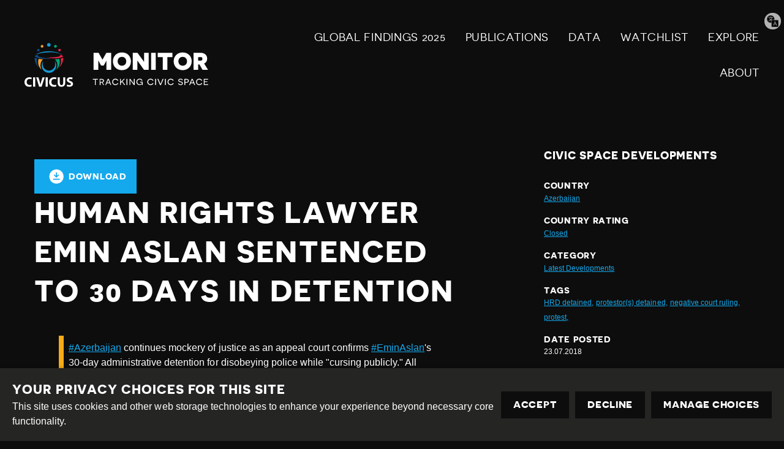

--- FILE ---
content_type: text/html; charset=utf-8
request_url: https://monitor.civicus.org/explore/draft-fo9e/
body_size: 6022
content:
<!DOCTYPE html>





<html lang="en">
  <head>
    <title>
      
  
    Human rights lawyer Emin Aslan  sentenced to 30 days in detention - Civicus Monitor
  

    </title>
    <link href="/static/dist/css/styles.d6445d092303.css" rel="stylesheet">
    <link href="/static/src/img/favicon.8edbdeadcc52.ico" rel="shortcut icon">
    <link rel="stylesheet" href="https://cdn.jsdelivr.net/npm/flatpickr/dist/flatpickr.min.css">
    <link rel="canonical" href="https://monitor.civicus.org/explore/draft-fo9e/" />

    <link rel="alternate" type="application/rss+xml" title="Civicus Monitor RSS" href="/feed/" />

    <link href="https://cdn.jsdelivr.net/gh/tofsjonas/sortable@latest/sortable-base.min.css" rel="stylesheet" />

    


<meta name="viewport" content="width=device-width,initial-scale=1">
<meta itemprop="name" content="Civicus Monitor">

<meta property="og:title" content="Human rights lawyer Emin Aslan  sentenced to 30 days in detention - Civicus Monitor" />
<meta property="og:type" content="article" />
<meta property="og:url" content="https://monitor.civicus.org/explore/draft-fo9e/" />
<meta property="og:site_name" content="Civicus Monitor" />

<meta name="twitter:title" content="Human rights lawyer Emin Aslan  sentenced to 30 days in detention - Civicus Monitor">
<meta name="twitter:card" content="summary_large_image">




  <meta name="description" content="Human rights lawyer was detained and charged with disobeying orders from the police and convicted to 30 days in administrative detention. " />
  <meta name="twitter:description" content="Human rights lawyer was detained and charged with disobeying orders from the police and convicted to 30 days in administrative detention. ">
  <meta itemprop="description" content="Human rights lawyer was detained and charged with disobeying orders from the police and convicted to 30 days in administrative detention. ">
  <meta property="og:description" content="Human rights lawyer was detained and charged with disobeying orders from the police and convicted to 30 days in administrative detention. " />



  
  <meta property="og:image" content="https://civicusmonitor.contentfiles.net/media/images/azerbaijan.2e16d0ba.fill-1200x630.jpg" />
  <meta name="twitter:image" content="https://civicusmonitor.contentfiles.net/media/images/azerbaijan.2e16d0ba.fill-1200x630.jpg">
  <meta itemprop="image" content="https://civicusmonitor.contentfiles.net/media/images/azerbaijan.2e16d0ba.fill-1200x630.jpg">



    

    <script defer data-domain="monitor.civicus.org" src="https://plausible.io/js/script.js"></script>

    
    
  </head>

  <body>
    

    

    
      




<header class="header dark-bg stack stack--center" role="banner">

  

  <div class="header-desktop container visible-large">
    
    <nav class="row row--nowrap row--space-between row--center" aria-label="Primary (desktop)">
      
      <a href="https://monitor.civicus.org/" class="brand--header" aria-labelledby="site-name-desktop">
        <span id="site-name-desktop" class="screen-reader">Civicus Monitor</span>
        

<svg 
  class="icon"
  
  
    aria-hidden="true"
  
  >
  <use xlink:href="/static/dist/svg/sprite.60e6de178576.svg#logo" />
</svg>

      </a>

      
      
        


<ul id="primary-navigation-list" class="primary-navigation unstyled-list font-size-l font-bold">



        
            


  <li class="block-link"><a href="https://monitor.civicus.org/globalfindings_2025/"  class="">
  GLOBAL FINDINGS 2025
  
</a>
</li>

  <li class="block-link"><a href="https://monitor.civicus.org/publications/"  class="">
  PUBLICATIONS
  
</a>
</li>

  <li class="block-link"><a href="https://monitor.civicus.org/data/"  class="">
  Data
  
</a>
</li>

  <li class="block-link"><a href="https://monitor.civicus.org/watchlist-july-2025/"  class="">
  WATCHLIST
  
</a>
</li>

  <li class="block-link"><a href="https://monitor.civicus.org/explore/"  class="">
  EXPLORE
  
</a>
</li>

  <li class="block-link"><a href="https://monitor.civicus.org/about/"  class="">
  ABOUT
  
</a>
</li>


            </ul>
        
      

    </nav>

    
  </div>

  <nav class="header-mobile container hidden-large" aria-label="Primary (mobile)">
    
    <a href="https://monitor.civicus.org/" class="brand--mobile margin-left-1" aria-labelledby="site-name-mobile">
      <span id="site-name-mobile" class="screen-reader">Civicus Monitor</span>
      

<svg 
  class="icon--logo"
  
  
    aria-hidden="true"
  
  >
  <use xlink:href="/static/dist/svg/sprite.60e6de178576.svg#logo" />
</svg>

    </a>

    
    
      <input type="checkbox" name="mobile-controls" id="nav_toggle" class="screen-reader" aria-controls="primary-navigation-list"/>
      <div class="nav-toggle hidden-large">
        <label for="nav_toggle" id="nav_toggle-label">
          <span id="open" class="screen-reader">Open menu</span>
          <span id="close" class="hidden">Close menu</span>
        </label>
      </div>
    

    

    
    
      


<ul id="primary-navigation-list" class="primary-navigation unstyled-list font-size-l font-bold">



      
            


  <li class="block-link"><a href="https://monitor.civicus.org/globalfindings_2025/"  class="">
  GLOBAL FINDINGS 2025
  
</a>
</li>

  <li class="block-link"><a href="https://monitor.civicus.org/publications/"  class="">
  PUBLICATIONS
  
</a>
</li>

  <li class="block-link"><a href="https://monitor.civicus.org/data/"  class="">
  Data
  
</a>
</li>

  <li class="block-link"><a href="https://monitor.civicus.org/watchlist-july-2025/"  class="">
  WATCHLIST
  
</a>
</li>

  <li class="block-link"><a href="https://monitor.civicus.org/explore/"  class="">
  EXPLORE
  
</a>
</li>

  <li class="block-link"><a href="https://monitor.civicus.org/about/"  class="">
  ABOUT
  
</a>
</li>


            </ul>
        
    

  </nav>

  <label for="translate-toggle" class="translator"><span class="visually-hidden">Translate page</span></label>
  <input type="checkbox" id="translate-toggle" />
  <div class="translate-pane">
    <div id="ytWidget"></div>
    <script src="https://translate.yandex.net/website-widget/v1/widget.js?widgetId=ytWidget&pageLang=en&widgetTheme=dark&trnslKey=trnsl.1.1.20170305T230824Z.73364cb40edd45ad.75c6871be483114dab41f2f471f926c497044601&autoMode=false" type="text/javascript"></script>
    <label for="translate-toggle" class="translator-hide"></label>
  </div>

</header>

      



<header class="header static_header hide dark-bg stack stack--center" role="banner" aria-hidden="true">

  

  <div class="header-desktop container visible-large">
    <nav class="row row--nowrap row--space-between row--center" aria-label="Primary (scrolling desktop)">
      
      <a href="https://monitor.civicus.org/" class="brand--header" aria-labelledby="site-name">
        <span id="site-name" class="screen-reader">Civicus Monitor</span>
        

<svg 
  class="icon"
  
  
    aria-hidden="true"
  
  >
  <use xlink:href="/static/dist/svg/sprite.60e6de178576.svg#logo" />
</svg>

      </a>

      
      


<ul id="primary-navigation-list" class="primary-navigation unstyled-list font-size-l font-bold">


      
            


  <li class="block-link"><a href="https://monitor.civicus.org/globalfindings_2025/"  class="">
  GLOBAL FINDINGS 2025
  
</a>
</li>

  <li class="block-link"><a href="https://monitor.civicus.org/publications/"  class="">
  PUBLICATIONS
  
</a>
</li>

  <li class="block-link"><a href="https://monitor.civicus.org/data/"  class="">
  Data
  
</a>
</li>

  <li class="block-link"><a href="https://monitor.civicus.org/watchlist-july-2025/"  class="">
  WATCHLIST
  
</a>
</li>

  <li class="block-link"><a href="https://monitor.civicus.org/explore/"  class="">
  EXPLORE
  
</a>
</li>

  <li class="block-link"><a href="https://monitor.civicus.org/about/"  class="">
  ABOUT
  
</a>
</li>


            </ul>
        
    </nav>
  </div>
</header>

    

    <main class="main newsarticlepage ">
      

  <div class="container container--with-sidebar sidebar--right">
      <div id="pdf">
          <input type="hidden" value="" id="description" />
          <div class="page-main large box--small margin-auto margin-top-3 padding-bottom-3">
              <div
                  class="container-btnOptions"
                  style="display: flex; justify-content: space-between; align-items: center"
              >
                  <button id="downloadButton" class="button-download">
                      

<svg 
  class="icon"
  
  
    aria-hidden="true"
  
  >
  <use xlink:href="/static/dist/svg/sprite.60e6de178576.svg#download" />
</svg>
 Download
                  </button>
              </div>
              <h1 class="block large detail-h1">Human rights lawyer Emin Aslan  sentenced to 30 days in detention</h1>
              <div id="audimaWidget"></div>
              <div id="11y-accessibility"></div>
              <p class="font-size-xs margin-0 date-posted d-none">
                  DATE POSTED : 23.07.2018
              </p>
              <div class="page-content">
                
  

                
                  <blockquote class="twitter-tweet" data-lang="en"><p lang="en" dir="ltr"><a href="https://twitter.com/hashtag/Azerbaijan?src=hash&amp;ref_src=twsrc%5Etfw">#Azerbaijan</a> continues mockery of justice as an appeal court confirms <a href="https://twitter.com/hashtag/EminAslan?src=hash&amp;ref_src=twsrc%5Etfw">#EminAslan</a>&#39;s 30-day administrative detention for disobeying police while &quot;cursing publicly.&quot; All motions by his lawyer denied. <a href="https://twitter.com/hashtag/FreeEminAslan?src=hash&amp;ref_src=twsrc%5Etfw">#FreeEminAslan</a>! (Photo by RadioAzadlig) <a href="https://t.co/3PbQ4pJT2n">pic.twitter.com/3PbQ4pJT2n</a></p>&mdash; Giorgi Gogia (@Giorgi_Gogia) <a href="https://twitter.com/Giorgi_Gogia/status/1005214895934144512?ref_src=twsrc%5Etfw">June 8, 2018</a></blockquote>
<script async src="https://platform.twitter.com/widgets.js" charset="utf-8"></script>

                
                  

<div class="block large rich-text">
  <h2>Association</h2>
<p>Civil Rights Defenders <a href="https://crd.org/2018/06/05/2726/">reported </a>that on 4th June 2018, human rights lawyer  Emin Aslan was detained by plainclothes security officers in Baku. For 12 hours his whereabouts were unknown. On 5th June, according to his lawyer, Aslan was charged and  convicted to 30 days in administrative detention for "failure to obey the lawful orders of a police officer". Global Voices <a href="https://advox.globalvoices.org/2018/06/05/freedom-abroad-fear-at-home-azerbaijani-human-rights-lawyer-detained-for-30-days/" target="_blank">commented</a> that: </p>
<blockquote>"Emin's arrest is one of multiple recent government attempts to persecute the remaining voices of Azerbaijan's civil society. Scores of opposition party members have been rounded up and held on bogus charges."</blockquote>
<p>Within this context, on 13th June  2018, Azerbaijani civil society organisations released a <a href="http://www.freedom-now.org/news/azerbaijan-civil-society-call-on-pace-to-appoint-a-rapporteur-to-examine-the-issue-of-political-prisoners/">statement </a>calling on Members of the Committee on Legal Affairs and Human Rights of the Parliamentary Assembly of the Council of Europe (PACE) to appoint a Rapporteur to examine the situation of political prisoners in the country. The organisations argue that there are currently at least 100 political prisoners in Azerbaijan, including  religious activists, journalists, bloggers, members of the political opposition and human rights defenders. The statement  further pointed out that:</p>
<blockquote>"Although the government continues to brush off international criticism by claiming that all fundamental rights and freedoms are respected in Azerbaijan, international pressure remains one of the few remaining ways to demand accountability in the country."</blockquote>
<p>The Steering Committee (SC) of the Eastern Partnership Civil Society Forum (EaP CSF) has expressed <a href="http://eap-csf.eu/eap-csf-is-concerned-about-the-transparency-of-the-eu-financial-support-to-the-civil-society-in-azerbaijan/" target="_blank">concerns </a>about the transparency of the financial support from the European Union (EU) allocated to different projects implemented by civil society organisations in the country. The statement explains how two recent grant adjudication processes were "conducted in a non-transparent way" and no public announcement by the EU Delegation as to which organisations were the fund recipients was made. The organisation stated that some applicants and CSOs suspect that the EU decision about the projects "have favoured government backed civil society organisations". </p>
<p>The Eastern Partnership Civil Society Forum recommended the EU to "publish the results of these two calls on their website and include a short description of the successful application" in order to reassure [European taxpayers] that their money is being spent on support for independent and genuine Azerbaijani civil society".</p>
</div>

                
                  

<div class="block large rich-text">
  <h2>Peaceful Assembly</h2>
<p>On 19th June 2018, families of political prisoners in Azerbaijan took to the street in downtown Baku to demand the release of their family members. Reports indicate that police officers <a href="http://www.azeritimes.com/politics/families-of-political-prisoners-protest-in-downtown-baku/" target="_blank">detained </a>some protesters, who were released a few hours later. </p>
</div>

                
              </div>
          </div>
      </div>

      <div class="right-sidebar margin-top-3">
          <h5>Civic Space Developments</h5>
          <div class="meta">
              <h6 class="margin-0">Country</h6>
              <a href="/explore/?country=47" class="font-size-xs"
                  >Azerbaijan</a
              >
          </div>
          <div class="meta margin-top-1">
              <h6 class="margin-0">Country rating</h6>
              <a
                  href="/explore/?rating=1"
                  class="font-size-xs"
                  >Closed</a
              >
          </div>
          <div class="meta margin-top-1">
              <h6 class="margin-0">Category</h6>
              
              <a href="/search/?category=latest-developments" class="font-size-xs"
                  >Latest Developments</a
              >
              
          </div>
          <div class="meta margin-top-1">
              <h6 class="margin-0">Tags</h6>
              <div class="row margin-0">
                   
                  <a href="/search/?tags=hrd-detained" class="font-size-xs">HRD detained,</a>&nbsp;
                    
                  <a href="/search/?tags=protestors-detained" class="font-size-xs">protestor(s) detained,</a>&nbsp;
                    
                  <a href="/search/?tags=negative-court-ruling" class="font-size-xs">negative court ruling,</a>&nbsp;
                    
                  <a href="/search/?tags=protest" class="font-size-xs">protest,</a>&nbsp;
                   
              </div>
          </div>
          <div class="meta margin-top-1 margin-bottom-1">
              <h6 class="margin-0">Date Posted</h6>
              <p class="font-size-xs margin-0">23.07.2018</p>
          </div>
          <a
              class="button button--results margin-top-1 margin-bottom-1"
              href="/explore/"
          >
              

<svg 
  class="icon"
  
  
    aria-hidden="true"
  
  >
  <use xlink:href="/static/dist/svg/sprite.60e6de178576.svg#arrow-left" />
</svg>

              Back to civic space developments
          </a>
          <div class="container">
              <div class="row">
                  <div class="col-sm-12 footer-monitor-traffic">
                      <div
                          class="monitor-traffic light-1"
                          data-toggle="tooltip"
                          data-placement="top"
                          title=""
                          data-original-title="Closed"
                      ></div>
                      <div
                          class="monitor-traffic light-2"
                          data-toggle="tooltip"
                          data-placement="top"
                          title=""
                          data-original-title="Repressed"
                      ></div>
                      <div
                          class="monitor-traffic light-3"
                          data-toggle="tooltip"
                          data-placement="top"
                          title=""
                          data-original-title="Obstructed"
                      ></div>
                      <div
                          class="monitor-traffic light-4"
                          data-toggle="tooltip"
                          data-placement="top"
                          title=""
                          data-original-title="Narrowed"
                      ></div>
                      <div
                          class="monitor-traffic light-5"
                          data-toggle="tooltip"
                          data-placement="top"
                          title=""
                          data-original-title="Open"
                      ></div>
                  </div>
              </div>
          </div>
      </div>
  </div>


    </main>

    
      

<footer class="footer dark-bg">
  <hr>
  <div class="container row row--center row--space-between">
    <section class="footer-legal" aria-label="Attribution">
      <div>
        <a href="https://creativecommons.org/licenses/by-sa/4.0/" class="icons row row--nowrap distribute">
          

<svg 
  class="icon--legal"
  
  
    aria-hidden="true"
  
  >
  <use xlink:href="/static/dist/svg/sprite.60e6de178576.svg#creative_commons" />
</svg>

          <span class="screen-reader">Creative Commons</span>

          

<svg 
  class="icon--legal"
  
  
    aria-hidden="true"
  
  >
  <use xlink:href="/static/dist/svg/sprite.60e6de178576.svg#attribution" />
</svg>

          <span class="screen-reader">Attribution</span>

          

<svg 
  class="icon--legal"
  
  
    aria-hidden="true"
  
  >
  <use xlink:href="/static/dist/svg/sprite.60e6de178576.svg#share_alike" />
</svg>

          <span class="screen-reader">Share Alike</span>
        </a>
      </div>
      <div class="footer--bottom">
        <div class="footer-legal__text">
          <p>This work is licensed under a <a href="#">Creative Commons Attribution-ShareAlike 4.0 International License</a><br /></p>
          <p>Site by <a href="https://www.dev.ngo/" target="_blank">DEV</a> | <a href="/admin">Login</a></p>
        </div>
        <div class="footer-policy">
          <p><a href="https://www.civicus.org/index.php/privacy-policy">Privacy Policy</a></p>
          <p>Contact us <a href="mailto:privacy@civicus.org">privacy@civicus.org</a></p>
        </div>
    </div>
    </section>
    
  <ul class="social row row--nowrap unstyled-list footer-social distribute">

    
    
    
    
    
  
    
  </ul>

  </div>
</footer>

      <script type="text/javascript">
  var _gauges = _gauges || [];
  (function() {
    var t   = document.createElement('script');
    t.type  = 'text/javascript';
    t.async = true;
    t.id    = 'gauges-tracker';
    t.setAttribute('data-site-id', '57fcb49d4b2ffa2ba40080a9');
    t.setAttribute('data-track-path', 'https://track.gaug.es/track.gif');
    t.src = 'https://d2fuc4clr7gvcn.cloudfront.net/track.js';
    var s = document.getElementsByTagName('script')[0];
    s.parentNode.insertBefore(t, s);
  })();
</script>
    

    <script src="/static/dist/js/base.710f2de4203a.js"></script>
    <script src="/static/dist/js/app.30171e5a4cb8.js"></script>

    
  <script
      src="https://cdnjs.cloudflare.com/ajax/libs/html2pdf.js/0.10.1/html2pdf.bundle.min.js"
      integrity="sha512-GsLlZN/3F2ErC5ifS5QtgpiJtWd43JWSuIgh7mbzZ8zBps+dvLusV+eNQATqgA/HdeKFVgA5v3S/cIrLF7QnIg=="
      crossorigin="anonymous"
      referrerpolicy="no-referrer"
  ></script>
  <script src="/static/src/js/detail_page.900f7cfac528.js"></script>

  </body>
</html>
